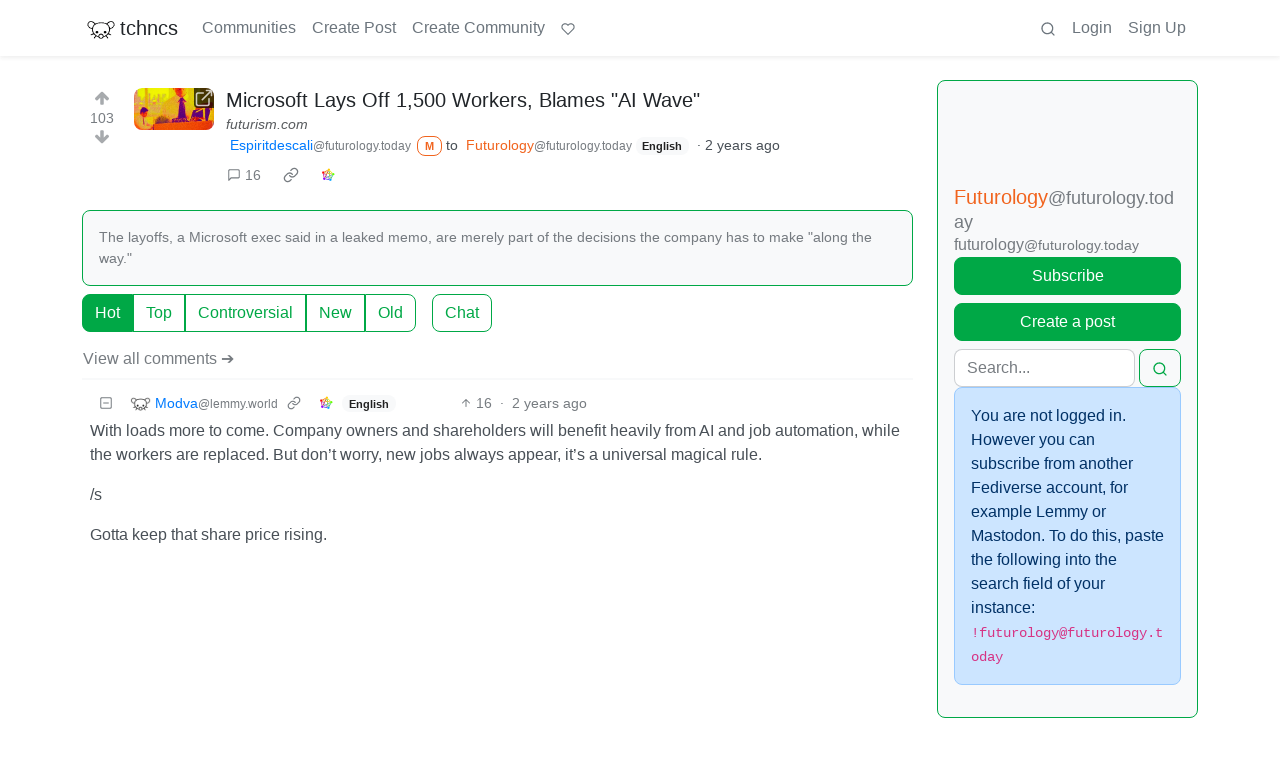

--- FILE ---
content_type: text/html; charset=utf-8
request_url: https://discuss.tchncs.de/post/17140513/10843505
body_size: 26891
content:

    <!DOCTYPE html>
    <html lang="en">
    <head>
    <script nonce="0f375673e939589ce0ef196c8153c1a5">
    window.isoData = {"path":"\u002Fpost\u002F17140513\u002F10843505","site_res":{"site_view":{"site":{"id":1,"name":"tchncs","sidebar":"\u003E We've got plenty of space. Have a seat and enjoy your stay!\n\n### Rules\n1. Be nice to each other\n2. Do not publish advertisements\n3. Do not publish conspiracy myths\n4. Do not publish content illegal in Germany and\u002For France, such as holocaust denial or Nazi symbolism\n5. Do not publish content promoting the ideology of National Socialism\n6. Do not publish content that is hateful towards specific individuals or groups, or intended to cause or incite harm\n7. For a very very detailed CoC, use the one of social.tchncs.de as reference: https:\u002F\u002Fsocial.tchncs.de\u002Fabout\u002Fmore\n\n### Support\nSay hi to the Lemmy community\n* [!lemmy_support](https:\u002F\u002Fdiscuss.tchncs.de\u002Fc\u002Flemmy_support@lemmy.ml)\n* [Lemmy on Matrix](https:\u002F\u002Fmatrix.to\u002F#\u002F#lemmy-space:matrix.org)\n* [Lemmy on Mastodon](https:\u002F\u002Fmastodon.social\u002F@LemmyDev)\n* [Lemmyverse community browser](https:\u002F\u002Flemmyverse.net\u002Fcommunities)\n\n### tchncs\nExplore more tchncs: [tchncs.de](\u002F\u002Ftchncs.de)  \n* [tchncs on Matrix](https:\u002F\u002Fmatrix.to\u002F#\u002F#tchncs:tchncs.de)\n* Lemmy community: [!tchncs](https:\u002F\u002Fdiscuss.tchncs.de\u002Fc\u002Ftchncs)\n* [Your admin on Mastodon](https:\u002F\u002Fsocial.tchncs.de\u002F@milan)\n\n### Funding\nJust like Lemmy itself, this services survival depends on your donation. To donate to Lemmy, click the heart above. To support your cozy instance, click:  \n🚀 [Donate to this instance](\u002F\u002Ftchncs.de\u002Fdonate)\n\n****","published":"2023-06-01T18:58:17.355483Z","updated":"2025-11-21T20:10:34.385412Z","icon":"https:\u002F\u002Fdiscuss.tchncs.de\u002Fpictrs\u002Fimage\u002F2254acd7-9ce1-4b07-b334-15631f2847e2.png","banner":"https:\u002F\u002Fdiscuss.tchncs.de\u002Fpictrs\u002Fimage\u002F7285a9e0-5492-4461-8188-6778d7d594c7.jpeg","description":"Enjoy your favorite Lemmy communities at tchncs! This instance is general purpose but it tends to attract techy people. It is hosted in Germany.","actor_id":"https:\u002F\u002Fdiscuss.tchncs.de\u002F","last_refreshed_at":"2023-06-01T19:50:37.385303Z","inbox_url":"https:\u002F\u002Fdiscuss.tchncs.de\u002Finbox","public_key":"-----BEGIN PUBLIC KEY-----\nMIIBIjANBgkqhkiG9w0BAQEFAAOCAQ8AMIIBCgKCAQEAs837waUjPmBz74itS4IM\nJYhE26tpjmYh1\u002FXRvBbfGSYPgkn+f+kd\u002FoaDJwvBjFfwAGg\u002F+oWjNeENH5l+3K2z\nJqJkKXzI8yi9z79+4bY5Zyrox6QDp67LSxZpOu+Z1zQDZqHjVoPjF\u002FiaI6jpuHzz\nqdbGqfZ6MSMbEMnegqQMEfR3313XaQ+bLk7osf3xHu4OSIl8RKqXJY8lT+1ARTS6\n3MnYKwGzpYvLKvBxqVAShDI8OGvF9nNPIWBGb6ocJkSIbVO9g+FnN1sUBYlgbzLs\nonNVHkU3jiyvoY+myamvRywZ1vAFs5JYWpetsYG5jLHl2BTJMGV+maNiAj9J7NGT\nSwIDAQAB\n-----END PUBLIC KEY-----\n","instance_id":1},"local_site":{"id":1,"site_id":1,"site_setup":true,"enable_downvotes":true,"enable_nsfw":true,"community_creation_admin_only":false,"require_email_verification":true,"application_question":"🤖 Hey, awesome to meet you! To **help us verify that you are human**, please tell us why you want to create an account on this site in max 2 sentences – don't worry, no need to overthink it, this is just a suggested topic. If you can't give a proper join reason, that's also fine, as long as you write something \"natural\". Your admins timezone is CE(S)T (Europe\u002FBerlin). ","private_instance":false,"default_theme":"browser","default_post_listing_type":"All","legal_information":"# Legal info &amp; privacy notes\n\nThere currently are no instance specific informations. As the global ones are valid for this service. Please refer to those infos accordingly.  \n\n[Legal info (imprint)](https:\u002F\u002Ftchncs.de\u002Fimpressum) – [Privacy notes](https:\u002F\u002Ftchncs.de\u002Fprivacy)","hide_modlog_mod_names":true,"application_email_admins":true,"actor_name_max_length":20,"federation_enabled":true,"captcha_enabled":false,"captcha_difficulty":"medium","published":"2023-06-01T18:58:17.427279Z","updated":"2025-11-21T20:10:34.408635Z","registration_mode":"RequireApplication","reports_email_admins":true,"federation_signed_fetch":false,"default_post_listing_mode":"List","default_sort_type":"Active"},"local_site_rate_limit":{"local_site_id":1,"message":999,"message_per_second":60,"post":999,"post_per_second":600,"register":999,"register_per_second":3600,"image":999,"image_per_second":3600,"comment":999,"comment_per_second":600,"search":999,"search_per_second":600,"published":"2023-06-01T18:58:17.429697Z","import_user_settings":1,"import_user_settings_per_second":86400},"counts":{"site_id":1,"users":7415,"posts":24388,"comments":247427,"communities":315,"users_active_day":312,"users_active_week":586,"users_active_month":805,"users_active_half_year":1196}},"admins":[{"person":{"id":2,"name":"milan","display_name":"Milan","avatar":"https:\u002F\u002Fdiscuss.tchncs.de\u002Fpictrs\u002Fimage\u002F5bea8d5d-fa3b-4f84-a2ed-9f8e390b5478.jpeg","banned":false,"published":"2023-06-01T19:49:12.233431Z","actor_id":"https:\u002F\u002Fdiscuss.tchncs.de\u002Fu\u002Fmilan","bio":"Your friendly tchncs.de admin","local":true,"banner":"https:\u002F\u002Fdiscuss.tchncs.de\u002Fpictrs\u002Fimage\u002Fcfcc25a3-72dd-434a-af5a-0f9babd6dc3b.jpeg","deleted":false,"matrix_user_id":"@Milan:tchncs.de","bot_account":false,"instance_id":1},"counts":{"person_id":2,"post_count":42,"comment_count":254},"is_admin":true},{"person":{"id":7135,"name":"erAck","avatar":"https:\u002F\u002Fdiscuss.tchncs.de\u002Fpictrs\u002Fimage\u002F32294720-051e-4c22-b60a-0242033c964c.jpeg","banned":false,"published":"2023-06-05T13:12:43.864060Z","actor_id":"https:\u002F\u002Fdiscuss.tchncs.de\u002Fu\u002FerAck","bio":"openpgp4fpr:2265D7F3A7B095CC3918630B6A6CD5B765632D3A","local":true,"deleted":false,"matrix_user_id":"@erack:tchncs.de","bot_account":false,"instance_id":1},"counts":{"person_id":7135,"post_count":66,"comment_count":118},"is_admin":true}],"version":"0.19.15","all_languages":[{"id":0,"code":"und","name":"Undetermined"},{"id":1,"code":"aa","name":"Afaraf"},{"id":2,"code":"ab","name":"аҧсуа бызшәа"},{"id":3,"code":"ae","name":"avesta"},{"id":4,"code":"af","name":"Afrikaans"},{"id":5,"code":"ak","name":"Akan"},{"id":6,"code":"am","name":"አማርኛ"},{"id":7,"code":"an","name":"aragonés"},{"id":8,"code":"ar","name":"اَلْعَرَبِيَّةُ"},{"id":9,"code":"as","name":"অসমীয়া"},{"id":10,"code":"av","name":"авар мацӀ"},{"id":11,"code":"ay","name":"aymar aru"},{"id":12,"code":"az","name":"azərbaycan dili"},{"id":13,"code":"ba","name":"башҡорт теле"},{"id":14,"code":"be","name":"беларуская мова"},{"id":15,"code":"bg","name":"български език"},{"id":16,"code":"bi","name":"Bislama"},{"id":17,"code":"bm","name":"bamanankan"},{"id":18,"code":"bn","name":"বাংলা"},{"id":19,"code":"bo","name":"བོད་ཡིག"},{"id":20,"code":"br","name":"brezhoneg"},{"id":21,"code":"bs","name":"bosanski jezik"},{"id":22,"code":"ca","name":"Català"},{"id":23,"code":"ce","name":"нохчийн мотт"},{"id":24,"code":"ch","name":"Chamoru"},{"id":25,"code":"co","name":"corsu"},{"id":26,"code":"cr","name":"ᓀᐦᐃᔭᐍᐏᐣ"},{"id":27,"code":"cs","name":"čeština"},{"id":28,"code":"cu","name":"ѩзыкъ словѣньскъ"},{"id":29,"code":"cv","name":"чӑваш чӗлхи"},{"id":30,"code":"cy","name":"Cymraeg"},{"id":31,"code":"da","name":"dansk"},{"id":32,"code":"de","name":"Deutsch"},{"id":33,"code":"dv","name":"ދިވެހި"},{"id":34,"code":"dz","name":"རྫོང་ཁ"},{"id":35,"code":"ee","name":"Eʋegbe"},{"id":36,"code":"el","name":"Ελληνικά"},{"id":37,"code":"en","name":"English"},{"id":38,"code":"eo","name":"Esperanto"},{"id":39,"code":"es","name":"Español"},{"id":40,"code":"et","name":"eesti"},{"id":41,"code":"eu","name":"euskara"},{"id":42,"code":"fa","name":"فارسی"},{"id":43,"code":"ff","name":"Fulfulde"},{"id":44,"code":"fi","name":"suomi"},{"id":45,"code":"fj","name":"vosa Vakaviti"},{"id":46,"code":"fo","name":"føroyskt"},{"id":47,"code":"fr","name":"Français"},{"id":48,"code":"fy","name":"Frysk"},{"id":49,"code":"ga","name":"Gaeilge"},{"id":50,"code":"gd","name":"Gàidhlig"},{"id":51,"code":"gl","name":"galego"},{"id":52,"code":"gn","name":"Avañe'ẽ"},{"id":53,"code":"gu","name":"ગુજરાતી"},{"id":54,"code":"gv","name":"Gaelg"},{"id":55,"code":"ha","name":"هَوُسَ"},{"id":56,"code":"he","name":"עברית"},{"id":57,"code":"hi","name":"हिन्दी"},{"id":58,"code":"ho","name":"Hiri Motu"},{"id":59,"code":"hr","name":"Hrvatski"},{"id":60,"code":"ht","name":"Kreyòl ayisyen"},{"id":61,"code":"hu","name":"magyar"},{"id":62,"code":"hy","name":"Հայերեն"},{"id":63,"code":"hz","name":"Otjiherero"},{"id":64,"code":"ia","name":"Interlingua"},{"id":65,"code":"id","name":"Bahasa Indonesia"},{"id":66,"code":"ie","name":"Interlingue"},{"id":67,"code":"ig","name":"Asụsụ Igbo"},{"id":68,"code":"ii","name":"ꆈꌠ꒿ Nuosuhxop"},{"id":69,"code":"ik","name":"Iñupiaq"},{"id":70,"code":"io","name":"Ido"},{"id":71,"code":"is","name":"Íslenska"},{"id":72,"code":"it","name":"Italiano"},{"id":73,"code":"iu","name":"ᐃᓄᒃᑎᑐᑦ"},{"id":74,"code":"ja","name":"日本語"},{"id":75,"code":"jv","name":"basa Jawa"},{"id":76,"code":"ka","name":"ქართული"},{"id":77,"code":"kg","name":"Kikongo"},{"id":78,"code":"ki","name":"Gĩkũyũ"},{"id":79,"code":"kj","name":"Kuanyama"},{"id":80,"code":"kk","name":"қазақ тілі"},{"id":81,"code":"kl","name":"kalaallisut"},{"id":82,"code":"km","name":"ខេមរភាសា"},{"id":83,"code":"kn","name":"ಕನ್ನಡ"},{"id":84,"code":"ko","name":"한국어"},{"id":85,"code":"kr","name":"Kanuri"},{"id":86,"code":"ks","name":"कश्मीरी"},{"id":87,"code":"ku","name":"Kurdî"},{"id":88,"code":"kv","name":"коми кыв"},{"id":89,"code":"kw","name":"Kernewek"},{"id":90,"code":"ky","name":"Кыргызча"},{"id":91,"code":"la","name":"latine"},{"id":92,"code":"lb","name":"Lëtzebuergesch"},{"id":93,"code":"lg","name":"Luganda"},{"id":94,"code":"li","name":"Limburgs"},{"id":95,"code":"ln","name":"Lingála"},{"id":96,"code":"lo","name":"ພາສາລາວ"},{"id":97,"code":"lt","name":"lietuvių kalba"},{"id":98,"code":"lu","name":"Kiluba"},{"id":99,"code":"lv","name":"latviešu valoda"},{"id":100,"code":"mg","name":"fiteny malagasy"},{"id":101,"code":"mh","name":"Kajin M̧ajeļ"},{"id":102,"code":"mi","name":"te reo Māori"},{"id":103,"code":"mk","name":"македонски јазик"},{"id":104,"code":"ml","name":"മലയാളം"},{"id":105,"code":"mn","name":"Монгол хэл"},{"id":106,"code":"mr","name":"मराठी"},{"id":107,"code":"ms","name":"Bahasa Melayu"},{"id":108,"code":"mt","name":"Malti"},{"id":109,"code":"my","name":"ဗမာစာ"},{"id":110,"code":"na","name":"Dorerin Naoero"},{"id":111,"code":"nb","name":"Norsk bokmål"},{"id":112,"code":"nd","name":"isiNdebele"},{"id":113,"code":"ne","name":"नेपाली"},{"id":114,"code":"ng","name":"Owambo"},{"id":115,"code":"nl","name":"Nederlands"},{"id":116,"code":"nn","name":"Norsk nynorsk"},{"id":117,"code":"no","name":"Norsk"},{"id":118,"code":"nr","name":"isiNdebele"},{"id":119,"code":"nv","name":"Diné bizaad"},{"id":120,"code":"ny","name":"chiCheŵa"},{"id":121,"code":"oc","name":"occitan"},{"id":122,"code":"oj","name":"ᐊᓂᔑᓈᐯᒧᐎᓐ"},{"id":123,"code":"om","name":"Afaan Oromoo"},{"id":124,"code":"or","name":"ଓଡ଼ିଆ"},{"id":125,"code":"os","name":"ирон æвзаг"},{"id":126,"code":"pa","name":"ਪੰਜਾਬੀ"},{"id":127,"code":"pi","name":"पाऴि"},{"id":128,"code":"pl","name":"Polski"},{"id":129,"code":"ps","name":"پښتو"},{"id":130,"code":"pt","name":"Português"},{"id":131,"code":"qu","name":"Runa Simi"},{"id":132,"code":"rm","name":"rumantsch grischun"},{"id":133,"code":"rn","name":"Ikirundi"},{"id":134,"code":"ro","name":"Română"},{"id":135,"code":"ru","name":"Русский"},{"id":136,"code":"rw","name":"Ikinyarwanda"},{"id":137,"code":"sa","name":"संस्कृतम्"},{"id":138,"code":"sc","name":"sardu"},{"id":139,"code":"sd","name":"सिन्धी"},{"id":140,"code":"se","name":"Davvisámegiella"},{"id":141,"code":"sg","name":"yângâ tî sängö"},{"id":142,"code":"si","name":"සිංහල"},{"id":143,"code":"sk","name":"slovenčina"},{"id":144,"code":"sl","name":"slovenščina"},{"id":145,"code":"sm","name":"gagana fa'a Samoa"},{"id":146,"code":"sn","name":"chiShona"},{"id":147,"code":"so","name":"Soomaaliga"},{"id":148,"code":"sq","name":"Shqip"},{"id":149,"code":"sr","name":"српски језик"},{"id":150,"code":"ss","name":"SiSwati"},{"id":151,"code":"st","name":"Sesotho"},{"id":152,"code":"su","name":"Basa Sunda"},{"id":153,"code":"sv","name":"Svenska"},{"id":154,"code":"sw","name":"Kiswahili"},{"id":155,"code":"ta","name":"தமிழ்"},{"id":156,"code":"te","name":"తెలుగు"},{"id":157,"code":"tg","name":"тоҷикӣ"},{"id":158,"code":"th","name":"ไทย"},{"id":159,"code":"ti","name":"ትግርኛ"},{"id":160,"code":"tk","name":"Türkmençe"},{"id":161,"code":"tl","name":"Wikang Tagalog"},{"id":162,"code":"tn","name":"Setswana"},{"id":163,"code":"to","name":"faka Tonga"},{"id":164,"code":"tr","name":"Türkçe"},{"id":165,"code":"ts","name":"Xitsonga"},{"id":166,"code":"tt","name":"татар теле"},{"id":167,"code":"tw","name":"Twi"},{"id":168,"code":"ty","name":"Reo Tahiti"},{"id":169,"code":"ug","name":"ئۇيغۇرچە‎"},{"id":170,"code":"uk","name":"Українська"},{"id":171,"code":"ur","name":"اردو"},{"id":172,"code":"uz","name":"Ўзбек"},{"id":173,"code":"ve","name":"Tshivenḓa"},{"id":174,"code":"vi","name":"Tiếng Việt"},{"id":175,"code":"vo","name":"Volapük"},{"id":176,"code":"wa","name":"walon"},{"id":177,"code":"wo","name":"Wollof"},{"id":178,"code":"xh","name":"isiXhosa"},{"id":179,"code":"yi","name":"ייִדיש"},{"id":180,"code":"yo","name":"Yorùbá"},{"id":181,"code":"za","name":"Saɯ cueŋƅ"},{"id":182,"code":"zh","name":"中文"},{"id":183,"code":"zu","name":"isiZulu"}],"discussion_languages":[0,1,2,3,4,5,6,7,8,9,10,11,12,13,14,15,16,17,18,19,20,21,22,23,24,25,26,27,28,29,30,31,32,33,34,35,36,37,38,39,40,41,42,43,44,45,46,47,48,49,50,51,52,53,54,55,56,57,58,59,60,61,62,63,64,65,66,67,68,69,70,71,72,73,74,75,76,77,78,79,80,81,82,83,84,85,86,87,88,89,90,91,92,93,94,95,96,97,98,99,100,101,102,103,104,105,106,107,108,109,110,111,112,113,114,115,116,117,118,119,120,121,122,123,124,125,126,127,128,129,130,131,132,133,134,135,136,137,138,139,140,141,142,143,144,145,146,147,148,149,150,151,152,153,154,155,156,157,158,159,160,161,162,163,164,165,166,167,168,169,170,171,172,173,174,175,176,177,178,179,180,181,182,183],"taglines":[],"custom_emojis":[],"blocked_urls":[]},"routeData":{"postRes":{"data":{"post_view":{"post":{"id":17140513,"name":"Microsoft Lays Off 1,500 Workers, Blames \"AI Wave\"","url":"https:\u002F\u002Ffuturism.com\u002Fthe-byte\u002Fmicrosoft-layoffs-blaming-ai-wave","creator_id":2069664,"community_id":78872,"removed":false,"locked":false,"published":"2024-06-10T12:42:43.594887Z","deleted":false,"nsfw":false,"embed_title":"Microsoft Lays Off 1,500 Workers, Blames \"AI Wave\"","embed_description":"The layoffs, a Microsoft exec said in a leaked memo, are merely part of the decisions the company has to make \"along the way.\"","thumbnail_url":"https:\u002F\u002Fdiscuss.tchncs.de\u002Fpictrs\u002Fimage\u002F26363190-4288-4cc9-96f9-abf269db7ce8.jpeg","ap_id":"https:\u002F\u002Ffuturology.today\u002Fpost\u002F1670968","local":false,"language_id":37,"featured_community":false,"featured_local":false,"url_content_type":"text\u002Fhtml; charset=utf-8"},"creator":{"id":2069664,"name":"Espiritdescali","avatar":"https:\u002F\u002Ffuturology.today\u002Fpictrs\u002Fimage\u002F5bd47d20-2508-4699-9d7a-23a18a01e804.jpeg","banned":false,"published":"2023-07-25T15:20:22.410598Z","actor_id":"https:\u002F\u002Ffuturology.today\u002Fu\u002FEspiritdescali","local":false,"deleted":false,"bot_account":false,"instance_id":4639},"community":{"id":78872,"name":"futurology","title":"Futurology","removed":false,"published":"2023-07-25T15:18:53.815562Z","updated":"2023-08-21T18:08:31.650132Z","deleted":false,"nsfw":false,"actor_id":"https:\u002F\u002Ffuturology.today\u002Fc\u002Ffuturology","local":false,"icon":"https:\u002F\u002Ffuturology.today\u002Fpictrs\u002Fimage\u002F1607a67d-8964-436f-a772-0060b88fc1e9.jpeg","hidden":false,"posting_restricted_to_mods":false,"instance_id":4639,"visibility":"Public"},"creator_banned_from_community":false,"banned_from_community":false,"creator_is_moderator":true,"creator_is_admin":false,"counts":{"post_id":17140513,"comments":16,"score":103,"upvotes":105,"downvotes":2,"published":"2024-06-10T12:42:43.594887Z","newest_comment_time":"2024-06-12T14:58:53.101525Z"},"subscribed":"NotSubscribed","saved":false,"read":false,"hidden":false,"creator_blocked":false,"unread_comments":16},"community_view":{"community":{"id":78872,"name":"futurology","title":"Futurology","removed":false,"published":"2023-07-25T15:18:53.815562Z","updated":"2023-08-21T18:08:31.650132Z","deleted":false,"nsfw":false,"actor_id":"https:\u002F\u002Ffuturology.today\u002Fc\u002Ffuturology","local":false,"icon":"https:\u002F\u002Ffuturology.today\u002Fpictrs\u002Fimage\u002F1607a67d-8964-436f-a772-0060b88fc1e9.jpeg","hidden":false,"posting_restricted_to_mods":false,"instance_id":4639,"visibility":"Public"},"subscribed":"NotSubscribed","blocked":false,"counts":{"community_id":78872,"subscribers":3683,"posts":2171,"comments":13147,"published":"2023-07-25T15:18:53.815562Z","users_active_day":33,"users_active_week":554,"users_active_month":1906,"users_active_half_year":3858,"subscribers_local":39},"banned_from_community":false},"moderators":[{"community":{"id":78872,"name":"futurology","title":"Futurology","removed":false,"published":"2023-07-25T15:18:53.815562Z","updated":"2023-08-21T18:08:31.650132Z","deleted":false,"nsfw":false,"actor_id":"https:\u002F\u002Ffuturology.today\u002Fc\u002Ffuturology","local":false,"icon":"https:\u002F\u002Ffuturology.today\u002Fpictrs\u002Fimage\u002F1607a67d-8964-436f-a772-0060b88fc1e9.jpeg","hidden":false,"posting_restricted_to_mods":false,"instance_id":4639,"visibility":"Public"},"moderator":{"id":2069665,"name":"Lugh","display_name":"Lugh","avatar":"https:\u002F\u002Ffuturology.today\u002Fpictrs\u002Fimage\u002F98b33021-aaf8-4e0f-91be-7d09a53eb10a.jpeg","banned":false,"published":"2023-07-25T15:51:14.459437Z","actor_id":"https:\u002F\u002Ffuturology.today\u002Fu\u002FLugh","local":false,"deleted":false,"bot_account":false,"instance_id":4639}},{"community":{"id":78872,"name":"futurology","title":"Futurology","removed":false,"published":"2023-07-25T15:18:53.815562Z","updated":"2023-08-21T18:08:31.650132Z","deleted":false,"nsfw":false,"actor_id":"https:\u002F\u002Ffuturology.today\u002Fc\u002Ffuturology","local":false,"icon":"https:\u002F\u002Ffuturology.today\u002Fpictrs\u002Fimage\u002F1607a67d-8964-436f-a772-0060b88fc1e9.jpeg","hidden":false,"posting_restricted_to_mods":false,"instance_id":4639,"visibility":"Public"},"moderator":{"id":2069662,"name":"voidx","banned":false,"published":"2023-07-25T15:18:05.497319Z","actor_id":"https:\u002F\u002Ffuturology.today\u002Fu\u002Fvoidx","local":false,"deleted":false,"bot_account":false,"instance_id":4639}},{"community":{"id":78872,"name":"futurology","title":"Futurology","removed":false,"published":"2023-07-25T15:18:53.815562Z","updated":"2023-08-21T18:08:31.650132Z","deleted":false,"nsfw":false,"actor_id":"https:\u002F\u002Ffuturology.today\u002Fc\u002Ffuturology","local":false,"icon":"https:\u002F\u002Ffuturology.today\u002Fpictrs\u002Fimage\u002F1607a67d-8964-436f-a772-0060b88fc1e9.jpeg","hidden":false,"posting_restricted_to_mods":false,"instance_id":4639,"visibility":"Public"},"moderator":{"id":2069664,"name":"Espiritdescali","avatar":"https:\u002F\u002Ffuturology.today\u002Fpictrs\u002Fimage\u002F5bd47d20-2508-4699-9d7a-23a18a01e804.jpeg","banned":false,"published":"2023-07-25T15:20:22.410598Z","actor_id":"https:\u002F\u002Ffuturology.today\u002Fu\u002FEspiritdescali","local":false,"deleted":false,"bot_account":false,"instance_id":4639}},{"community":{"id":78872,"name":"futurology","title":"Futurology","removed":false,"published":"2023-07-25T15:18:53.815562Z","updated":"2023-08-21T18:08:31.650132Z","deleted":false,"nsfw":false,"actor_id":"https:\u002F\u002Ffuturology.today\u002Fc\u002Ffuturology","local":false,"icon":"https:\u002F\u002Ffuturology.today\u002Fpictrs\u002Fimage\u002F1607a67d-8964-436f-a772-0060b88fc1e9.jpeg","hidden":false,"posting_restricted_to_mods":false,"instance_id":4639,"visibility":"Public"},"moderator":{"id":13363829,"name":"AwesomeLowlander","banned":false,"published":"2024-07-05T12:22:32.879145Z","actor_id":"https:\u002F\u002Ffuturology.today\u002Fu\u002FAwesomeLowlander","local":false,"deleted":false,"bot_account":false,"instance_id":4639}}],"cross_posts":[]},"state":"success"},"commentsRes":{"data":{"comments":[{"comment":{"id":10843505,"creator_id":635323,"post_id":17140513,"content":"With loads more to come. Company owners and shareholders will benefit heavily from AI and job automation, while the workers are replaced. But don't worry, new jobs always appear, it's a universal magical rule. \n\n\u002Fs\n\nGotta keep that share price rising. ","removed":false,"published":"2024-06-10T16:22:12.193995Z","deleted":false,"ap_id":"https:\u002F\u002Flemmy.world\u002Fcomment\u002F10553737","local":false,"path":"0.10843505","distinguished":false,"language_id":37},"creator":{"id":635323,"name":"Modva","banned":false,"published":"2023-07-02T20:16:03.855976Z","actor_id":"https:\u002F\u002Flemmy.world\u002Fu\u002FModva","local":false,"deleted":false,"bot_account":false,"instance_id":1192},"post":{"id":17140513,"name":"Microsoft Lays Off 1,500 Workers, Blames \"AI Wave\"","url":"https:\u002F\u002Ffuturism.com\u002Fthe-byte\u002Fmicrosoft-layoffs-blaming-ai-wave","creator_id":2069664,"community_id":78872,"removed":false,"locked":false,"published":"2024-06-10T12:42:43.594887Z","deleted":false,"nsfw":false,"embed_title":"Microsoft Lays Off 1,500 Workers, Blames \"AI Wave\"","embed_description":"The layoffs, a Microsoft exec said in a leaked memo, are merely part of the decisions the company has to make \"along the way.\"","thumbnail_url":"https:\u002F\u002Fdiscuss.tchncs.de\u002Fpictrs\u002Fimage\u002F26363190-4288-4cc9-96f9-abf269db7ce8.jpeg","ap_id":"https:\u002F\u002Ffuturology.today\u002Fpost\u002F1670968","local":false,"language_id":37,"featured_community":false,"featured_local":false,"url_content_type":"text\u002Fhtml; charset=utf-8"},"community":{"id":78872,"name":"futurology","title":"Futurology","removed":false,"published":"2023-07-25T15:18:53.815562Z","updated":"2023-08-21T18:08:31.650132Z","deleted":false,"nsfw":false,"actor_id":"https:\u002F\u002Ffuturology.today\u002Fc\u002Ffuturology","local":false,"icon":"https:\u002F\u002Ffuturology.today\u002Fpictrs\u002Fimage\u002F1607a67d-8964-436f-a772-0060b88fc1e9.jpeg","hidden":false,"posting_restricted_to_mods":false,"instance_id":4639,"visibility":"Public"},"counts":{"comment_id":10843505,"score":16,"upvotes":16,"downvotes":0,"published":"2024-06-10T16:22:12.193995Z","child_count":0},"creator_banned_from_community":false,"banned_from_community":false,"creator_is_moderator":false,"creator_is_admin":false,"subscribed":"NotSubscribed","saved":false,"creator_blocked":false}]},"state":"success"}},"errorPageData":undefined,"showAdultConsentModal":false,"lemmy_external_host":"discuss.tchncs.de"};

    if (!document.documentElement.hasAttribute("data-bs-theme")) {
      const light = window.matchMedia("(prefers-color-scheme: light)").matches;
      document.documentElement.setAttribute("data-bs-theme", light ? "light" : "dark");
    }
    </script>
    
  
    <!-- A remote debugging utility for mobile -->
    
  
    <!-- Custom injected script -->
    
  
    <title data-inferno-helmet="true">Microsoft Lays Off 1,500 Workers, Blames &quot;AI Wave&quot; - tchncs</title>
    <meta data-inferno-helmet="true" property="title" content="Microsoft Lays Off 1,500 Workers, Blames &quot;AI Wave&quot; - tchncs"><meta data-inferno-helmet="true" property="og:title" content="Microsoft Lays Off 1,500 Workers, Blames &quot;AI Wave&quot; - tchncs"><meta data-inferno-helmet="true" property="twitter:title" content="Microsoft Lays Off 1,500 Workers, Blames &quot;AI Wave&quot; - tchncs"><meta data-inferno-helmet="true" property="og:url" content="https://discuss.tchncs.de/post/17140513/10843505"><meta data-inferno-helmet="true" property="twitter:url" content="https://discuss.tchncs.de/post/17140513/10843505"><meta data-inferno-helmet="true" property="og:type" content="website"><meta data-inferno-helmet="true" property="twitter:card" content="summary_large_image"><meta data-inferno-helmet="true" property="og:image" content="https://discuss.tchncs.de/pictrs/image/26363190-4288-4cc9-96f9-abf269db7ce8.jpeg"><meta data-inferno-helmet="true" property="twitter:image" content="https://discuss.tchncs.de/pictrs/image/26363190-4288-4cc9-96f9-abf269db7ce8.jpeg">
  
    <style>
    #app[data-adult-consent] {
      filter: blur(10px);
      -webkit-filter: blur(10px);
      -moz-filter: blur(10px);
      -o-filter: blur(10px);
      -ms-filter: blur(10px);
      pointer-events: none;
    }
    </style>

    <!-- Required meta tags -->
    <meta name="Description" content="Lemmy">
    <meta charset="utf-8">
    <meta name="viewport" content="width=device-width, initial-scale=1, shrink-to-fit=no">
    <link
       id="favicon"
       rel="shortcut icon"
       type="image/x-icon"
       href=https://discuss.tchncs.de/pictrs/image/2254acd7-9ce1-4b07-b334-15631f2847e2.png
     />
  
    <!-- Web app manifest -->
    <link rel="manifest" href="/manifest.webmanifest" />
    <link rel="apple-touch-icon" href=[data-uri] />
    <link rel="apple-touch-startup-image" href=[data-uri] />
  
    <!-- Styles -->
    <link rel="stylesheet" type="text/css" href="/static/decded5f/styles/styles.css" />
  
    <!-- Current theme and more -->
    <link data-inferno-helmet="true" rel="stylesheet" type="text/css" href="/css/themes/litely.css" id="default-light" media="(prefers-color-scheme: light)"><link data-inferno-helmet="true" rel="stylesheet" type="text/css" href="/css/themes/darkly.css" id="default-dark" media="(prefers-color-scheme: no-preference), (prefers-color-scheme: dark)"><link data-inferno-helmet="true" rel="stylesheet" type="text/css" href="/css/code-themes/atom-one-light.css" media="(prefers-color-scheme: light)"><link data-inferno-helmet="true" rel="stylesheet" type="text/css" href="/css/code-themes/atom-one-dark.css" media="(prefers-color-scheme: no-preference), (prefers-color-scheme: dark)"><link data-inferno-helmet="true" rel="canonical" href="https://futurology.today/post/1670968">
    
    </head>
  
    <body >
      <noscript>
        <div class="alert alert-danger rounded-0" role="alert">
          <b>Javascript is disabled. Actions will not work.</b>
        </div>
      </noscript>
  
      <div id='root'><div class="lemmy-site" id="app"><button class="btn skip-link bg-light position-absolute start-0 z-3" type="button">Jump to content</button><!--!--><!--!--><div class="shadow-sm"><nav class="navbar navbar-expand-md navbar-light p-0 px-3 container-lg" id="navbar"><a class="d-flex align-items-center navbar-brand me-md-3 active" aria-current="true" style="" id="navTitle" title="Enjoy your favorite Lemmy communities at tchncs! This instance is general purpose but it tends to attract techy people. It is hosted in Germany." href="/"><picture><source srcSet="https://discuss.tchncs.de/pictrs/image/2254acd7-9ce1-4b07-b334-15631f2847e2.png?format=webp&amp;thumbnail=96" type="image/webp"><source srcSet="https://discuss.tchncs.de/pictrs/image/2254acd7-9ce1-4b07-b334-15631f2847e2.png"><source srcSet="https://discuss.tchncs.de/pictrs/image/2254acd7-9ce1-4b07-b334-15631f2847e2.png?format=jpg&amp;thumbnail=96" type="image/jpeg"><img class="overflow-hidden pictrs-image object-fit-cover img-icon me-1" src="https://discuss.tchncs.de/pictrs/image/2254acd7-9ce1-4b07-b334-15631f2847e2.png" alt="" title="" loading="lazy"></picture>tchncs</a><button class="navbar-toggler border-0 p-1" type="button" aria-label="menu" data-tippy-content="Expand here" data-bs-toggle="collapse" data-bs-target="#navbarDropdown" aria-controls="navbarDropdown" aria-expanded="false"><svg class="icon"><use xlink:href="/static/decded5f/assets/symbols.svg#icon-menu"></use><div class="visually-hidden"><title>menu</title></div></svg></button><div class="collapse navbar-collapse my-2" id="navbarDropdown"><ul class="me-auto navbar-nav" id="navbarLinks"><li class="nav-item"><a class="nav-link" title="Communities" href="/communities">Communities</a></li><li class="nav-item"><a class="nav-link" title="Create Post" href="/create_post">Create Post</a></li><li class="nav-item"><a class="nav-link" title="Create Community" href="/create_community">Create Community</a></li><li class="nav-item"><a class="nav-link d-inline-flex align-items-center d-md-inline-block" title="Support Lemmy" href="https://join-lemmy.org/donate"><svg class="icon small"><use xlink:href="/static/decded5f/assets/symbols.svg#icon-heart"></use><div class="visually-hidden"><title>heart</title></div></svg><span class="d-inline ms-1 d-md-none ms-md-0">Support Lemmy</span></a></li></ul><ul class="navbar-nav" id="navbarIcons"><li class="nav-item" id="navSearch"><a class="nav-link d-inline-flex align-items-center d-md-inline-block" title="Search" href="/search"><svg class="icon"><use xlink:href="/static/decded5f/assets/symbols.svg#icon-search"></use><div class="visually-hidden"><title>search</title></div></svg><span class="d-inline ms-1 d-md-none ms-md-0">Search</span></a></li><li class="nav-item"><a class="nav-link" title="Login" href="/login">Login</a></li><li class="nav-item"><a class="nav-link" title="Sign Up" href="/signup">Sign Up</a></li></ul></div></nav></div><main class="mt-4 p-0 fl-1"><div tabIndex="-1"><div class="post container-lg"><div class="row"><div class="col-12 col-md-8 col-lg-9 mb-3"><!--!--><div class="post-listing mt-2"><div class="d-block d-sm-none"><article class="row post-container"><div class="col-12"><div class="small mb-1 mb-md-0"><a class="person-listing d-inline-flex align-items-baseline text-info" title="Espiritdescali" href="/u/Espiritdescali@futurology.today"><picture><source srcSet="https://futurology.today/pictrs/image/5bd47d20-2508-4699-9d7a-23a18a01e804.jpeg?format=webp&amp;thumbnail=96" type="image/webp"><source srcSet="https://futurology.today/pictrs/image/5bd47d20-2508-4699-9d7a-23a18a01e804.jpeg"><source srcSet="https://futurology.today/pictrs/image/5bd47d20-2508-4699-9d7a-23a18a01e804.jpeg?format=jpg&amp;thumbnail=96" type="image/jpeg"><img class="overflow-hidden pictrs-image object-fit-cover img-icon me-1" src="https://futurology.today/pictrs/image/5bd47d20-2508-4699-9d7a-23a18a01e804.jpeg" alt="" title="" loading="lazy"></picture><span>Espiritdescali</span><small class="text-muted">@futurology.today</small></a><span class="row d-inline-flex gx-1 ms-1"><span class="col"><span class="badge text-primary border border-primary" aria-label="mod" data-tippy-content="mod">M</span></span></span> to <a class="community-link " title="Futurology" href="/c/futurology@futurology.today"><picture><source srcSet="https://futurology.today/pictrs/image/1607a67d-8964-436f-a772-0060b88fc1e9.jpeg?format=webp&amp;thumbnail=96" type="image/webp"><source srcSet="https://futurology.today/pictrs/image/1607a67d-8964-436f-a772-0060b88fc1e9.jpeg"><source srcSet="https://futurology.today/pictrs/image/1607a67d-8964-436f-a772-0060b88fc1e9.jpeg?format=jpg&amp;thumbnail=96" type="image/jpeg"><img class="overflow-hidden pictrs-image object-fit-cover img-icon me-1" src="https://futurology.today/pictrs/image/1607a67d-8964-436f-a772-0060b88fc1e9.jpeg" alt="" title="" loading="lazy"></picture><span class="overflow-wrap-anywhere">Futurology<small class="text-muted">@futurology.today</small></span></a><span class="mx-1 badge text-bg-light">English</span> · <span class="moment-time pointer unselectable" data-tippy-content="Monday, June 10th, 2024 at 12:42:43 PM GMT+00:00">2 years ago</span></div><div class="row"><div class="col-9"><div class="post-title"><h1 class="h5 d-inline text-break"><a class="link-dark" href="https://futurism.com/the-byte/microsoft-layoffs-blaming-ai-wave" title="https://futurism.com/the-byte/microsoft-layoffs-blaming-ai-wave" rel="noopener nofollow">Microsoft Lays Off 1,500 Workers, Blames &quot;AI Wave&quot;</a></h1></div><p class="small m-0"><a class="fst-italic link-dark link-opacity-75 link-opacity-100-hover" href="https://futurism.com/the-byte/microsoft-layoffs-blaming-ai-wave" title="https://futurism.com/the-byte/microsoft-layoffs-blaming-ai-wave" rel="noopener nofollow">futurism.com</a></p></div><div class="col-3 mobile-thumbnail-container"><a class="thumbnail rounded overflow-hidden d-inline-block position-relative p-0 border-0" href="https://futurism.com/the-byte/microsoft-layoffs-blaming-ai-wave" rel="noopener nofollow" title="https://futurism.com/the-byte/microsoft-layoffs-blaming-ai-wave" target="_self"><picture><source srcSet="https://discuss.tchncs.de/pictrs/image/26363190-4288-4cc9-96f9-abf269db7ce8.jpeg?format=webp&amp;thumbnail=256" type="image/webp"><source srcSet="https://discuss.tchncs.de/pictrs/image/26363190-4288-4cc9-96f9-abf269db7ce8.jpeg"><source srcSet="https://discuss.tchncs.de/pictrs/image/26363190-4288-4cc9-96f9-abf269db7ce8.jpeg?format=jpg&amp;thumbnail=256" type="image/jpeg"><img class="overflow-hidden pictrs-image img-fluid thumbnail rounded object-fit-cover" src="https://discuss.tchncs.de/pictrs/image/26363190-4288-4cc9-96f9-abf269db7ce8.jpeg" alt="" title="" loading="lazy"></picture><svg class="icon d-block text-white position-absolute end-0 top-0 mini-overlay text-opacity-75 text-opacity-100-hover"><use xlink:href="/static/decded5f/assets/symbols.svg#icon-external-link"></use><div class="visually-hidden"><title>external-link</title></div></svg></a></div></div><div class="d-flex align-items-center justify-content-start flex-wrap text-muted"><a class="btn btn-link btn-sm text-muted ps-0" title="16 Comments" data-tippy-content="16 Comments" href="/post/17140513?scrollToComments=true"><svg class="icon me-1 icon-inline"><use xlink:href="/static/decded5f/assets/symbols.svg#icon-message-square"></use><div class="visually-hidden"><title>message-square</title></div></svg>16</a><a class="btn btn-link btn-animate text-muted" title="link" href="/post/17140513"><svg class="icon icon-inline"><use xlink:href="/static/decded5f/assets/symbols.svg#icon-link"></use><div class="visually-hidden"><title>link</title></div></svg></a><a class="btn btn-sm btn-link btn-animate text-muted py-0" title="link" href="https://futurology.today/post/1670968"><svg class="icon icon-inline"><use xlink:href="/static/decded5f/assets/symbols.svg#icon-fedilink"></use><div class="visually-hidden"><title>fedilink</title></div></svg></a><button class="btn btn-animate btn-sm btn-link py-0 px-1 text-muted" type="button" data-tippy-content="105 Upvotes · 2 Downvotes" disabled aria-label="Upvote"><svg class="icon icon-inline small"><use xlink:href="/static/decded5f/assets/symbols.svg#icon-arrow-up1"></use><div class="visually-hidden"><title>arrow-up1</title></div></svg><span class="ms-2">105</span></button><button class="ms-2 btn btn-sm btn-link btn-animate btn py-0 px-1 text-muted" type="button" disabled data-tippy-content="105 Upvotes · 2 Downvotes" aria-label="Downvote"><svg class="icon icon-inline small"><use xlink:href="/static/decded5f/assets/symbols.svg#icon-arrow-down1"></use><div class="visually-hidden"><title>arrow-down1</title></div></svg><span class="ms-2">2</span></button></div><!--!--></div></article></div><div class="d-none d-sm-block"><article class="row post-container"><div class="col flex-grow-0"><div class="vote-bar small text-center"><button class="btn-animate btn btn-link p-0 text-muted" type="button" disabled data-tippy-content="105 Upvotes · 2 Downvotes" aria-label="Upvote"><svg class="icon upvote"><use xlink:href="/static/decded5f/assets/symbols.svg#icon-arrow-up1"></use><div class="visually-hidden"><title>arrow-up1</title></div></svg></button><div class="unselectable pointer text-muted post-score" data-tippy-content="105 Upvotes · 2 Downvotes">103</div><button class="btn-animate btn btn-link p-0 text-muted" type="button" disabled data-tippy-content="105 Upvotes · 2 Downvotes" aria-label="Downvote"><svg class="icon downvote"><use xlink:href="/static/decded5f/assets/symbols.svg#icon-arrow-down1"></use><div class="visually-hidden"><title>arrow-down1</title></div></svg></button></div></div><div class="col flex-grow-1"><div class="row"><div class="col flex-grow-0 px-0"><div class=""><a class="thumbnail rounded overflow-hidden d-inline-block position-relative p-0 border-0" href="https://futurism.com/the-byte/microsoft-layoffs-blaming-ai-wave" rel="noopener nofollow" title="https://futurism.com/the-byte/microsoft-layoffs-blaming-ai-wave" target="_self"><picture><source srcSet="https://discuss.tchncs.de/pictrs/image/26363190-4288-4cc9-96f9-abf269db7ce8.jpeg?format=webp&amp;thumbnail=256" type="image/webp"><source srcSet="https://discuss.tchncs.de/pictrs/image/26363190-4288-4cc9-96f9-abf269db7ce8.jpeg"><source srcSet="https://discuss.tchncs.de/pictrs/image/26363190-4288-4cc9-96f9-abf269db7ce8.jpeg?format=jpg&amp;thumbnail=256" type="image/jpeg"><img class="overflow-hidden pictrs-image img-fluid thumbnail rounded object-fit-cover" src="https://discuss.tchncs.de/pictrs/image/26363190-4288-4cc9-96f9-abf269db7ce8.jpeg" alt="" title="" loading="lazy"></picture><svg class="icon d-block text-white position-absolute end-0 top-0 mini-overlay text-opacity-75 text-opacity-100-hover"><use xlink:href="/static/decded5f/assets/symbols.svg#icon-external-link"></use><div class="visually-hidden"><title>external-link</title></div></svg></a></div></div><div class="col flex-grow-1"><div class="post-title"><h1 class="h5 d-inline text-break"><a class="link-dark" href="https://futurism.com/the-byte/microsoft-layoffs-blaming-ai-wave" title="https://futurism.com/the-byte/microsoft-layoffs-blaming-ai-wave" rel="noopener nofollow">Microsoft Lays Off 1,500 Workers, Blames &quot;AI Wave&quot;</a></h1></div><p class="small m-0"><a class="fst-italic link-dark link-opacity-75 link-opacity-100-hover" href="https://futurism.com/the-byte/microsoft-layoffs-blaming-ai-wave" title="https://futurism.com/the-byte/microsoft-layoffs-blaming-ai-wave" rel="noopener nofollow">futurism.com</a></p><div class="small mb-1 mb-md-0"><a class="person-listing d-inline-flex align-items-baseline text-info" title="Espiritdescali" href="/u/Espiritdescali@futurology.today"><picture><source srcSet="https://futurology.today/pictrs/image/5bd47d20-2508-4699-9d7a-23a18a01e804.jpeg?format=webp&amp;thumbnail=96" type="image/webp"><source srcSet="https://futurology.today/pictrs/image/5bd47d20-2508-4699-9d7a-23a18a01e804.jpeg"><source srcSet="https://futurology.today/pictrs/image/5bd47d20-2508-4699-9d7a-23a18a01e804.jpeg?format=jpg&amp;thumbnail=96" type="image/jpeg"><img class="overflow-hidden pictrs-image object-fit-cover img-icon me-1" src="https://futurology.today/pictrs/image/5bd47d20-2508-4699-9d7a-23a18a01e804.jpeg" alt="" title="" loading="lazy"></picture><span>Espiritdescali</span><small class="text-muted">@futurology.today</small></a><span class="row d-inline-flex gx-1 ms-1"><span class="col"><span class="badge text-primary border border-primary" aria-label="mod" data-tippy-content="mod">M</span></span></span> to <a class="community-link " title="Futurology" href="/c/futurology@futurology.today"><picture><source srcSet="https://futurology.today/pictrs/image/1607a67d-8964-436f-a772-0060b88fc1e9.jpeg?format=webp&amp;thumbnail=96" type="image/webp"><source srcSet="https://futurology.today/pictrs/image/1607a67d-8964-436f-a772-0060b88fc1e9.jpeg"><source srcSet="https://futurology.today/pictrs/image/1607a67d-8964-436f-a772-0060b88fc1e9.jpeg?format=jpg&amp;thumbnail=96" type="image/jpeg"><img class="overflow-hidden pictrs-image object-fit-cover img-icon me-1" src="https://futurology.today/pictrs/image/1607a67d-8964-436f-a772-0060b88fc1e9.jpeg" alt="" title="" loading="lazy"></picture><span class="overflow-wrap-anywhere">Futurology<small class="text-muted">@futurology.today</small></span></a><span class="mx-1 badge text-bg-light">English</span> · <span class="moment-time pointer unselectable" data-tippy-content="Monday, June 10th, 2024 at 12:42:43 PM GMT+00:00">2 years ago</span></div><div class="d-flex align-items-center justify-content-start flex-wrap text-muted"><a class="btn btn-link btn-sm text-muted ps-0" title="16 Comments" data-tippy-content="16 Comments" href="/post/17140513?scrollToComments=true"><svg class="icon me-1 icon-inline"><use xlink:href="/static/decded5f/assets/symbols.svg#icon-message-square"></use><div class="visually-hidden"><title>message-square</title></div></svg>16</a><a class="btn btn-link btn-animate text-muted" title="link" href="/post/17140513"><svg class="icon icon-inline"><use xlink:href="/static/decded5f/assets/symbols.svg#icon-link"></use><div class="visually-hidden"><title>link</title></div></svg></a><a class="btn btn-sm btn-link btn-animate text-muted py-0" title="link" href="https://futurology.today/post/1670968"><svg class="icon icon-inline"><use xlink:href="/static/decded5f/assets/symbols.svg#icon-fedilink"></use><div class="visually-hidden"><title>fedilink</title></div></svg></a></div><!--!--></div></div></div></article></div><div class="post-metadata-card card border-secondary mt-3 mb-2"><div class="row"><div class="col-12"><div class="card-body"><div class="card-text small text-muted md-div">The layoffs, a Microsoft exec said in a leaked memo, are merely part of the decisions the company has to make "along the way."</div></div></div></div></div><!--!--></div><div class="mb-2"></div><div class="d-block d-md-none"><button class="btn btn-secondary d-inline-block mb-2 me-3">Sidebar <svg class="icon icon-inline"><use xlink:href="/static/decded5f/assets/symbols.svg#icon-plus-square"></use><div class="visually-hidden"><title>plus-square</title></div></svg></button></div><div class="btn-group btn-group-toggle flex-wrap me-3 mb-2" role="group"><input class="btn-check" id="17140513-hot" type="radio" value="Hot" checked><label class="btn btn-outline-secondary pointer active" for="17140513-hot">Hot</label><input class="btn-check" id="17140513-top" type="radio" value="Top"><label class="btn btn-outline-secondary pointer" for="17140513-top">Top</label><input class="btn-check" id="17140513-controversial" type="radio" value="Controversial"><label class="btn btn-outline-secondary pointer" for="17140513-controversial">Controversial</label><input class="btn-check" id="17140513-new" type="radio" value="New"><label class="btn btn-outline-secondary pointer" for="17140513-new">New</label><input class="btn-check" id="17140513-old" type="radio" value="Old"><label class="btn btn-outline-secondary pointer" for="17140513-old">Old</label></div><div class="btn-group btn-group-toggle flex-wrap mb-2" role="group"><input class="btn-check" id="17140513-chat" type="radio" value="1"><label class="btn btn-outline-secondary pointer" for="17140513-chat">Chat</label></div><div><button class="ps-0 d-block btn btn-link text-muted">View all comments ➔</button><ul class="comments border-top border-light"><li class="comment list-unstyled"><article class="details comment-node py-2 border-top border-light" id="comment-10843505"><div class="ms-2"><div class="d-flex flex-wrap align-items-center text-muted small"><button class="btn btn-sm btn-link text-muted me-2" aria-label="Collapse" data-tippy-content="Collapse"><svg class="icon icon-inline"><use xlink:href="/static/decded5f/assets/symbols.svg#icon-minus-square"></use><div class="visually-hidden"><title>minus-square</title></div></svg></button><a class="person-listing d-inline-flex align-items-baseline text-info" title="Modva" href="/u/Modva@lemmy.world"><picture><source srcSet="/static/decded5f/assets/icons/icon-96x96.png" type="image/webp"><source srcSet="/static/decded5f/assets/icons/icon-96x96.png"><source srcSet="/static/decded5f/assets/icons/icon-96x96.png" type="image/jpeg"><img class="overflow-hidden pictrs-image object-fit-cover img-icon me-1" src="/static/decded5f/assets/icons/icon-96x96.png" alt="" title="" loading="lazy"></picture><span>Modva</span><small class="text-muted">@lemmy.world</small></a><!--!--><a class="btn btn-link btn-animate text-muted btn-sm" title="link" href="/post/17140513/10843505"><svg class="icon icon-inline"><use xlink:href="/static/decded5f/assets/symbols.svg#icon-link"></use><div class="visually-hidden"><title>link</title></div></svg></a><a class="btn btn-link btn-animate text-muted btn-sm" title="link" href="https://lemmy.world/comment/10553737"><svg class="icon icon-inline"><use xlink:href="/static/decded5f/assets/symbols.svg#icon-fedilink"></use><div class="visually-hidden"><title>fedilink</title></div></svg></a><span class="badge text-bg-light d-none d-sm-inline me-2">English</span><div class="me-lg-5 flex-grow-1 flex-lg-grow-0 unselectable pointer mx-2"></div><div><span class="unselectable"><span class=""><span class="" aria-label="16 Upvotes" data-tippy-content="16 Upvotes"><svg class="icon me-1 icon-inline small"><use xlink:href="/static/decded5f/assets/symbols.svg#icon-arrow-up"></use><div class="visually-hidden"><title>arrow-up</title></div></svg>16</span></span><span class="mx-2">·</span></span></div><span><span class="moment-time pointer unselectable" data-tippy-content="Monday, June 10th, 2024 at 4:22:12 PM GMT+00:00">2 years ago</span></span></div><div class="comment-content"><div class="md-div"><p dir="auto">With loads more to come. Company owners and shareholders will benefit heavily from AI and job automation, while the workers are replaced. But don’t worry, new jobs always appear, it’s a universal magical rule.</p>
<p dir="auto">/s</p>
<p dir="auto">Gotta keep that share price rising.</p>
</div></div><div class="comment-bottom-btns d-flex justify-content-start column-gap-1.5 flex-wrap text-muted fw-bold mt-1 align-items-center"></div></div></article></li></ul></div></div><aside class="d-none d-md-block col-md-4 col-lg-3"><div class="community-sidebar"><aside class="mb-3"><div id="sidebarContainer"><section class="card border-secondary mb-3" id="sidebarMain"><div class="card-body"><div><h2 class="h5 mb-0"><div class="banner-icon-header position-relative mb-2"><picture><source srcSet="https://futurology.today/pictrs/image/1607a67d-8964-436f-a772-0060b88fc1e9.jpeg?format=webp" type="image/webp"><source srcSet="https://futurology.today/pictrs/image/1607a67d-8964-436f-a772-0060b88fc1e9.jpeg"><source srcSet="https://futurology.today/pictrs/image/1607a67d-8964-436f-a772-0060b88fc1e9.jpeg?format=jpg" type="image/jpeg"><img class="overflow-hidden pictrs-image img-expanded slight-radius ms-2 mb-0 rounded-circle object-fit-cover avatar-overlay" src="https://futurology.today/pictrs/image/1607a67d-8964-436f-a772-0060b88fc1e9.jpeg" alt="" title="" loading="lazy"></picture></div><span class="me-2"><a class="community-link " title="Futurology" href="/c/futurology@futurology.today"><span class="overflow-wrap-anywhere">Futurology<small class="text-muted">@futurology.today</small></span></a></span></h2><a class="community-link text-muted" title="futurology" href="https://futurology.today/c/futurology" rel="noopener nofollow"><span class="overflow-wrap-anywhere">futurology<small class="text-muted">@futurology.today</small></span></a></div><button class="btn d-block mb-2 w-100 btn-secondary" type="button" data-bs-toggle="modal" data-bs-target="#remoteFetchModal">Subscribe</button><div class="modal fade" id="remoteFetchModal" tabIndex="-1" aria-hidden aria-labelledby="#remoteFetchModalTitle"><div class="modal-dialog modal-dialog-centered modal-fullscreen-sm-down"><div class="modal-content"><header class="modal-header"><h3 class="modal-title" id="remoteFetchModalTitle">Subscribe from Remote Instance</h3><button class="btn-close" type="button" data-bs-dismiss="modal" aria-label="Close"></button></header><form class="modal-body d-flex flex-column justify-content-center" id="remote-fetch-form"><label class="form-label" for="remoteFetchInstance">Enter the instance you would like to follow this community from</label><input class="form-control" type="text" id="remoteFetchInstance" name="instance" value="" required enterKeyHint="go" inputMode="url"></form><footer class="modal-footer"><button class="btn btn-danger" type="button" data-bs-dismiss="modal">Cancel</button><button class="btn btn-success" type="submit" form="remote-fetch-form">Fetch Community</button></footer></div></div></div><a class="btn btn-secondary d-block mb-2 w-100 " href="/create_post?communityId=78872">Create a post</a><form class="d-flex"><input class="form-control flex-initial" name="q" type="search" placeholder="Search..." aria-label="Search" required minLength="1"><button class="btn btn-outline-secondary ms-1" type="submit"><svg class="icon"><use xlink:href="/static/decded5f/assets/symbols.svg#icon-search"></use><div class="visually-hidden"><title>search</title></div></svg></button></form><div class="alert alert-info" role="alert"><div>You are not logged in. However you can subscribe from another Fediverse account, for example Lemmy or Mastodon. To do this, paste the following into the search field of your instance: <code class="user-select-all">!futurology@futurology.today</code></div></div></div></section><section class="card border-secondary mb-3" id="sidebarInfo"><div class="card-body"><div><div class="fw-semibold mb-1"><span class="align-middle">Visibility: </span><span class="fs-5 fw-medium align-middle">Public<svg class="icon ms-1 text-secondary icon-inline"><use xlink:href="/static/decded5f/assets/symbols.svg#icon-globe"></use><div class="visually-hidden"><title>globe</title></div></svg></span></div><p>This community can be federated to other instances and be posted/commented in by their users.</p></div><ul class="badges my-1 list-inline"><li class="list-inline-item badge text-bg-secondary pointer" data-tippy-content="33 active users in the last day">33 users / day</li><li class="list-inline-item badge text-bg-secondary pointer" data-tippy-content="554 active users in the last week">554 users / week</li><li class="list-inline-item badge text-bg-secondary pointer" data-tippy-content="1.91K active users in the last month">1.91K users / month</li><li class="list-inline-item badge text-bg-secondary pointer" data-tippy-content="3.86K active users in the last 6 months">3.86K users / 6 months</li><li class="list-inline-item badge text-bg-secondary">39 local subscribers</li><li class="list-inline-item badge text-bg-secondary">3.68K subscribers</li><li class="list-inline-item badge text-bg-secondary">2.17K Posts</li><li class="list-inline-item badge text-bg-secondary">13.1K Comments</li><li class="list-inline-item"><a class="badge text-bg-primary" href="/modlog/78872">Modlog</a></li></ul><ul class="list-inline small"><li class="list-inline-item">mods: </li><li class="list-inline-item"><a class="person-listing d-inline-flex align-items-baseline text-info" title="Lugh" href="/u/Lugh@futurology.today"><picture><source srcSet="https://futurology.today/pictrs/image/98b33021-aaf8-4e0f-91be-7d09a53eb10a.jpeg?format=webp&amp;thumbnail=96" type="image/webp"><source srcSet="https://futurology.today/pictrs/image/98b33021-aaf8-4e0f-91be-7d09a53eb10a.jpeg"><source srcSet="https://futurology.today/pictrs/image/98b33021-aaf8-4e0f-91be-7d09a53eb10a.jpeg?format=jpg&amp;thumbnail=96" type="image/jpeg"><img class="overflow-hidden pictrs-image object-fit-cover img-icon me-1" src="https://futurology.today/pictrs/image/98b33021-aaf8-4e0f-91be-7d09a53eb10a.jpeg" alt="" title="" loading="lazy"></picture><span>Lugh</span><small class="text-muted">@futurology.today</small></a></li><li class="list-inline-item"><a class="person-listing d-inline-flex align-items-baseline text-info" title="voidx" href="/u/voidx@futurology.today"><picture><source srcSet="/static/decded5f/assets/icons/icon-96x96.png" type="image/webp"><source srcSet="/static/decded5f/assets/icons/icon-96x96.png"><source srcSet="/static/decded5f/assets/icons/icon-96x96.png" type="image/jpeg"><img class="overflow-hidden pictrs-image object-fit-cover img-icon me-1" src="/static/decded5f/assets/icons/icon-96x96.png" alt="" title="" loading="lazy"></picture><span>voidx</span><small class="text-muted">@futurology.today</small></a></li><li class="list-inline-item"><a class="person-listing d-inline-flex align-items-baseline text-info" title="Espiritdescali" href="/u/Espiritdescali@futurology.today"><picture><source srcSet="https://futurology.today/pictrs/image/5bd47d20-2508-4699-9d7a-23a18a01e804.jpeg?format=webp&amp;thumbnail=96" type="image/webp"><source srcSet="https://futurology.today/pictrs/image/5bd47d20-2508-4699-9d7a-23a18a01e804.jpeg"><source srcSet="https://futurology.today/pictrs/image/5bd47d20-2508-4699-9d7a-23a18a01e804.jpeg?format=jpg&amp;thumbnail=96" type="image/jpeg"><img class="overflow-hidden pictrs-image object-fit-cover img-icon me-1" src="https://futurology.today/pictrs/image/5bd47d20-2508-4699-9d7a-23a18a01e804.jpeg" alt="" title="" loading="lazy"></picture><span>Espiritdescali</span><small class="text-muted">@futurology.today</small></a></li><li class="list-inline-item"><a class="person-listing d-inline-flex align-items-baseline text-info" title="AwesomeLowlander" href="/u/AwesomeLowlander@futurology.today"><picture><source srcSet="/static/decded5f/assets/icons/icon-96x96.png" type="image/webp"><source srcSet="/static/decded5f/assets/icons/icon-96x96.png"><source srcSet="/static/decded5f/assets/icons/icon-96x96.png" type="image/jpeg"><img class="overflow-hidden pictrs-image object-fit-cover img-icon me-1" src="/static/decded5f/assets/icons/icon-96x96.png" alt="" title="" loading="lazy"></picture><span>AwesomeLowlander</span><small class="text-muted">@futurology.today</small></a></li></ul></div></section></div></aside></div></aside></div></div></div></main><footer class="app-footer container-lg navbar navbar-expand-md navbar-light navbar-bg p-3"><div class="navbar-collapse"><ul class="navbar-nav ms-auto"><li class="nav-item"><span class="nav-link">BE: 0.19.15</span></li><li class="nav-item"><a class="nav-link" href="/modlog">Modlog</a></li><li class="nav-item"><a class="nav-link" href="/legal">Legal</a></li><li class="nav-item"><a class="nav-link" href="/instances">Instances</a></li><li class="nav-item"><a class="nav-link" href="https://join-lemmy.org/docs/en/index.html">Docs</a></li><li class="nav-item"><a class="nav-link" href="https://github.com/LemmyNet">Code</a></li><li class="nav-item"><a class="nav-link" href="https://join-lemmy.org">join-lemmy.org</a></li></ul></div></footer></div></div>
      <script defer src='/static/decded5f/js/client.js'></script>
    </body>
  </html>
  